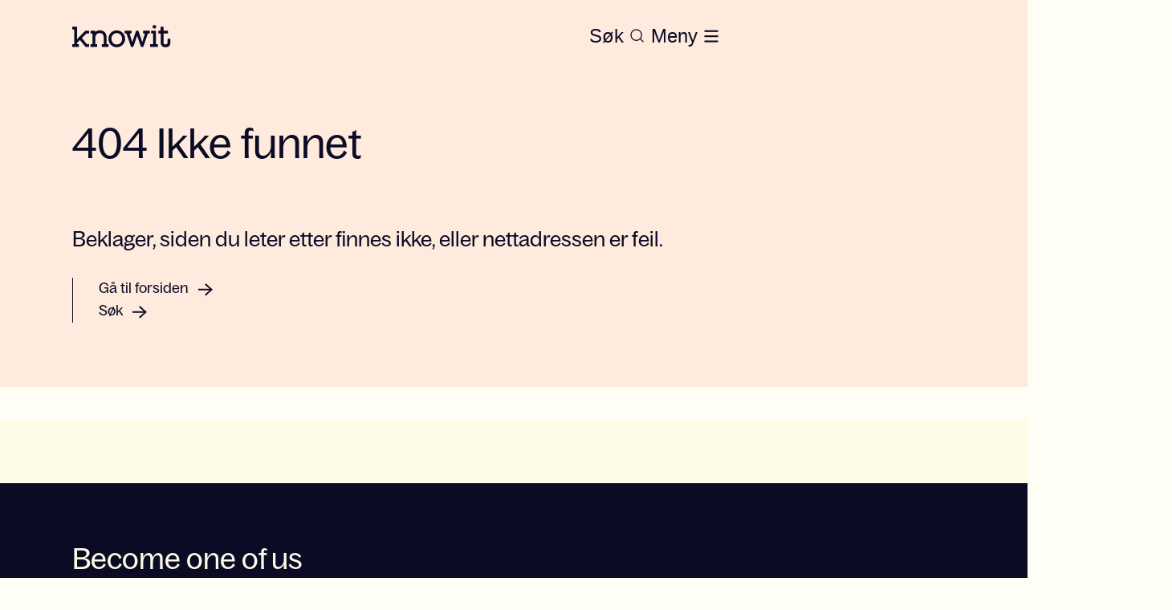

--- FILE ---
content_type: text/html; charset=utf-8
request_url: https://www.knowit.no/artikler/ansiktsgjenkjenning-ga-seier-i-sas-hackathon/
body_size: 5744
content:
<!DOCTYPE html><html><head><meta charSet="utf-8"/><meta name="viewport" content="width=device-width"/><title>404. Page not found</title><meta name="description" content="404 - Page not found"/><meta name="keywords" content="404"/><meta name="next-head-count" content="5"/><script async="">
            (function(w,d,s,l,i){w[l]=w[l]||[];w[l].push({'gtm.start':
            new Date().getTime(),event:'gtm.js'});var f=d.getElementsByTagName(s)[0],
            j=d.createElement(s),dl=l!='dataLayer'?'&l='+l:'';j.async=true;j.src=
            'https://www.googletagmanager.com/gtm.js?id='+i+dl;f.parentNode.insertBefore(j,f);
            })(window,document,'script','dataLayer','GTM-K4HQP95');
            </script><noscript data-n-css=""></noscript><script defer="" nomodule="" src="/_next/static/chunks/polyfills-c67a75d1b6f99dc8.js"></script><script src="/_next/static/chunks/webpack-36d12a75f0098f30.js" defer=""></script><script src="/_next/static/chunks/framework-2c79e2a64abdb08b.js" defer=""></script><script src="/_next/static/chunks/main-c8114591418855a3.js" defer=""></script><script src="/_next/static/chunks/pages/_app-31df6d4593451ea0.js" defer=""></script><script src="/_next/static/chunks/94726e6d-003b48d7feeb6d1e.js" defer=""></script><script src="/_next/static/chunks/935-331103f453d742ee.js" defer=""></script><script src="/_next/static/chunks/582-48b66e71f1ed714c.js" defer=""></script><script src="/_next/static/chunks/6-c5512c18fc02a486.js" defer=""></script><script src="/_next/static/chunks/pages/%5B%5B...slug%5D%5D-dad931a90d86c6e9.js" defer=""></script><script src="/_next/static/MvHCbudjp_FNrQe3HvNsy/_buildManifest.js" defer=""></script><script src="/_next/static/MvHCbudjp_FNrQe3HvNsy/_ssgManifest.js" defer=""></script></head><body><div id="__next"><style data-emotion="css-global 1p73khh">:host,:root,[data-theme]{--chakra-ring-inset:var(--chakra-empty,/*!*/ /*!*/);--chakra-ring-offset-width:0px;--chakra-ring-offset-color:#fff;--chakra-ring-color:rgba(66, 153, 225, 0.6);--chakra-ring-offset-shadow:0 0 #0000;--chakra-ring-shadow:0 0 #0000;--chakra-space-x-reverse:0;--chakra-space-y-reverse:0;--chakra-colors-transparent:transparent;--chakra-colors-current:currentColor;--chakra-colors-black:#0B0B26;--chakra-colors-white:#FFFEF6;--chakra-colors-whiteAlpha-50:rgba(255, 255, 255, 0.04);--chakra-colors-whiteAlpha-100:rgba(255, 255, 255, 0.06);--chakra-colors-whiteAlpha-200:rgba(255, 255, 255, 0.08);--chakra-colors-whiteAlpha-300:rgba(255, 255, 255, 0.16);--chakra-colors-whiteAlpha-400:rgba(255, 255, 255, 0.24);--chakra-colors-whiteAlpha-500:rgba(255, 255, 255, 0.36);--chakra-colors-whiteAlpha-600:rgba(255, 255, 255, 0.48);--chakra-colors-whiteAlpha-700:rgba(255, 255, 255, 0.64);--chakra-colors-whiteAlpha-800:rgba(255, 255, 255, 0.80);--chakra-colors-whiteAlpha-900:rgba(255, 255, 255, 0.92);--chakra-colors-blackAlpha-50:rgba(0, 0, 0, 0.04);--chakra-colors-blackAlpha-100:rgba(0, 0, 0, 0.06);--chakra-colors-blackAlpha-200:rgba(0, 0, 0, 0.08);--chakra-colors-blackAlpha-300:rgba(0, 0, 0, 0.16);--chakra-colors-blackAlpha-400:rgba(0, 0, 0, 0.24);--chakra-colors-blackAlpha-500:rgba(0, 0, 0, 0.36);--chakra-colors-blackAlpha-600:rgba(0, 0, 0, 0.48);--chakra-colors-blackAlpha-700:rgba(0, 0, 0, 0.64);--chakra-colors-blackAlpha-800:rgba(0, 0, 0, 0.80);--chakra-colors-blackAlpha-900:rgba(0, 0, 0, 0.92);--chakra-colors-gray-50:#F7FAFC;--chakra-colors-gray-100:#EDF2F7;--chakra-colors-gray-200:#E2E8F0;--chakra-colors-gray-300:#CBD5E0;--chakra-colors-gray-400:#A0AEC0;--chakra-colors-gray-500:#718096;--chakra-colors-gray-600:#4A5568;--chakra-colors-gray-700:#2D3748;--chakra-colors-gray-800:#1A202C;--chakra-colors-gray-900:#171923;--chakra-colors-red-50:#FFF5F5;--chakra-colors-red-100:#FED7D7;--chakra-colors-red-200:#FEB2B2;--chakra-colors-red-300:#FC8181;--chakra-colors-red-400:#F56565;--chakra-colors-red-500:#E53E3E;--chakra-colors-red-600:#C53030;--chakra-colors-red-700:#9B2C2C;--chakra-colors-red-800:#822727;--chakra-colors-red-900:#63171B;--chakra-colors-orange-50:#FFFAF0;--chakra-colors-orange-100:#FEEBC8;--chakra-colors-orange-200:#FBD38D;--chakra-colors-orange-300:#F6AD55;--chakra-colors-orange-400:#ED8936;--chakra-colors-orange-500:#DD6B20;--chakra-colors-orange-600:#C05621;--chakra-colors-orange-700:#9C4221;--chakra-colors-orange-800:#7B341E;--chakra-colors-orange-900:#652B19;--chakra-colors-yellow-50:#FFFFF0;--chakra-colors-yellow-100:#FEFCBF;--chakra-colors-yellow-200:#FAF089;--chakra-colors-yellow-300:#F6E05E;--chakra-colors-yellow-400:#ECC94B;--chakra-colors-yellow-500:#D69E2E;--chakra-colors-yellow-600:#B7791F;--chakra-colors-yellow-700:#975A16;--chakra-colors-yellow-800:#744210;--chakra-colors-yellow-900:#5F370E;--chakra-colors-green-50:#F0FFF4;--chakra-colors-green-100:#C6F6D5;--chakra-colors-green-200:#9AE6B4;--chakra-colors-green-300:#68D391;--chakra-colors-green-400:#48BB78;--chakra-colors-green-500:#38A169;--chakra-colors-green-600:#2F855A;--chakra-colors-green-700:#276749;--chakra-colors-green-800:#22543D;--chakra-colors-green-900:#1C4532;--chakra-colors-teal-50:#E6FFFA;--chakra-colors-teal-100:#B2F5EA;--chakra-colors-teal-200:#81E6D9;--chakra-colors-teal-300:#4FD1C5;--chakra-colors-teal-400:#38B2AC;--chakra-colors-teal-500:#319795;--chakra-colors-teal-600:#2C7A7B;--chakra-colors-teal-700:#285E61;--chakra-colors-teal-800:#234E52;--chakra-colors-teal-900:#1D4044;--chakra-colors-blue-50:#ebf8ff;--chakra-colors-blue-100:#bee3f8;--chakra-colors-blue-200:#90cdf4;--chakra-colors-blue-300:#63b3ed;--chakra-colors-blue-400:#4299e1;--chakra-colors-blue-500:#3182ce;--chakra-colors-blue-600:#2b6cb0;--chakra-colors-blue-700:#2c5282;--chakra-colors-blue-800:#2a4365;--chakra-colors-blue-900:#1A365D;--chakra-colors-cyan-50:#EDFDFD;--chakra-colors-cyan-100:#C4F1F9;--chakra-colors-cyan-200:#9DECF9;--chakra-colors-cyan-300:#76E4F7;--chakra-colors-cyan-400:#0BC5EA;--chakra-colors-cyan-500:#00B5D8;--chakra-colors-cyan-600:#00A3C4;--chakra-colors-cyan-700:#0987A0;--chakra-colors-cyan-800:#086F83;--chakra-colors-cyan-900:#065666;--chakra-colors-purple-50:#FAF5FF;--chakra-colors-purple-100:#E9D8FD;--chakra-colors-purple-200:#D6BCFA;--chakra-colors-purple-300:#B794F4;--chakra-colors-purple-400:#9F7AEA;--chakra-colors-purple-500:#805AD5;--chakra-colors-purple-600:#6B46C1;--chakra-colors-purple-700:#553C9A;--chakra-colors-purple-800:#44337A;--chakra-colors-purple-900:#322659;--chakra-colors-pink-50:#FFF5F7;--chakra-colors-pink-100:#FED7E2;--chakra-colors-pink-200:#FBB6CE;--chakra-colors-pink-300:#F687B3;--chakra-colors-pink-400:#ED64A6;--chakra-colors-pink-500:#D53F8C;--chakra-colors-pink-600:#B83280;--chakra-colors-pink-700:#97266D;--chakra-colors-pink-800:#702459;--chakra-colors-pink-900:#521B41;--chakra-colors-brand-primary:#FEFBE6;--chakra-colors-brand-accent:#372BC5;--chakra-colors-brand-secondary:#372BC5;--chakra-colors-brand-start:#FFD6B8;--chakra-colors-brand-puff:#FAF6DD;--chakra-colors-brand-news:#FFEBDD;--chakra-colors-brand-case:#E9E9FF;--chakra-colors-brand-bg1:#E3EAE4;--chakra-colors-brand-bg3:#7C3647;--chakra-colors-brand-bg4:#F1F0ED;--chakra-colors-brand-bg5:#F8F6F4;--chakra-colors-brand-error:#EC1010;--chakra-colors-brand-dim:#0a0938a8;--chakra-colors-brand-border:#0a093838;--chakra-colors-brand-black:#0B0B26;--chakra-colors-brand-white:#FFFEF6;--chakra-colors-brand-disabled:#C4C4C4;--chakra-colors-brand-hover-news:#FFEBDD;--chakra-colors-brand-hover-case:#CFCEFF;--chakra-colors-brand-text-primary:#0B0B26;--chakra-colors-brand-text-secondary:#FFD6B8;--chakra-colors-brand-text-case:#372BC5;--chakra-colors-brand-text-text2:#D9D9D9;--chakra-colors-brand-search-global:#FFFEF6;--chakra-colors-brand-search-primary:#0B0B26;--chakra-colors-primary:#FEFBE6;--chakra-colors-accent:#372BC5;--chakra-colors-secondary:#372BC5;--chakra-colors-start:#FFD6B8;--chakra-colors-puff:#FAF6DD;--chakra-colors-news:#FFEBDD;--chakra-colors-case:#E9E9FF;--chakra-colors-bg1:#E3EAE4;--chakra-colors-bg3:#7C3647;--chakra-colors-bg4:#F1F0ED;--chakra-colors-bg5:#F8F6F4;--chakra-colors-error:#EC1010;--chakra-colors-dim:#0a0938a8;--chakra-colors-border:#0a093838;--chakra-colors-disabled:#C4C4C4;--chakra-colors-hover-news:#FFEBDD;--chakra-colors-hover-case:#CFCEFF;--chakra-colors-text-primary:#0B0B26;--chakra-colors-text-secondary:#FFD6B8;--chakra-colors-text-case:#372BC5;--chakra-colors-text-text2:#D9D9D9;--chakra-colors-search-global:#FFFEF6;--chakra-colors-search-primary:#0B0B26;--chakra-colors-heroBg:#FFEBDD;--chakra-colors-pageBg:#FEFBE6;--chakra-colors-heroHeading:#0B0B26;--chakra-colors-heroText:#0B0B26;--chakra-borders-none:0;--chakra-borders-1px:1px solid;--chakra-borders-2px:2px solid;--chakra-borders-4px:4px solid;--chakra-borders-8px:8px solid;--chakra-fonts-heading:BagossStandard,Arial;--chakra-fonts-body:BagossStandard,Arial;--chakra-fonts-mono:SFMono-Regular,Menlo,Monaco,Consolas,"Liberation Mono","Courier New",monospace;--chakra-fonts-title:"BagossStandard",Arial;--chakra-fontSizes-1:0.25rem;--chakra-fontSizes-2:0.5rem;--chakra-fontSizes-3:0.75rem;--chakra-fontSizes-4:1rem;--chakra-fontSizes-5:1.25rem;--chakra-fontSizes-6:1.5rem;--chakra-fontSizes-7:1.75rem;--chakra-fontSizes-8:2rem;--chakra-fontSizes-9:2.25rem;--chakra-fontSizes-10:2.5rem;--chakra-fontSizes-12:3rem;--chakra-fontSizes-13:3.25rem;--chakra-fontSizes-14:3.5rem;--chakra-fontSizes-15:3.75rem;--chakra-fontSizes-16:4rem;--chakra-fontSizes-17:4.5rem;--chakra-fontSizes-18:5rem;--chakra-fontSizes-20:5rem;--chakra-fontSizes-24:6rem;--chakra-fontSizes-25:6.25rem;--chakra-fontSizes-28:7rem;--chakra-fontSizes-32:8rem;--chakra-fontSizes-36:9rem;--chakra-fontSizes-40:10rem;--chakra-fontSizes-44:11rem;--chakra-fontSizes-48:12rem;--chakra-fontSizes-50:12.5rem;--chakra-fontSizes-52:13rem;--chakra-fontSizes-56:14rem;--chakra-fontSizes-60:15rem;--chakra-fontSizes-64:16rem;--chakra-fontSizes-72:18rem;--chakra-fontSizes-80:20rem;--chakra-fontSizes-96:24rem;--chakra-fontSizes-3xs:0.875rem;--chakra-fontSizes-2xs:0.875rem;--chakra-fontSizes-xs:1rem;--chakra-fontSizes-sm:1.125rem;--chakra-fontSizes-md:1.25rem;--chakra-fontSizes-lg:1.375rem;--chakra-fontSizes-xl:1.5rem;--chakra-fontSizes-2xl:1.625rem;--chakra-fontSizes-3xl:2.25rem;--chakra-fontSizes-4xl:2.375rem;--chakra-fontSizes-5xl:3.125rem;--chakra-fontSizes-6xl:3.25rem;--chakra-fontSizes-7xl:4.5rem;--chakra-fontSizes-8xl:7rem;--chakra-fontSizes-9xl:8rem;--chakra-fontSizes-2-5xl:1.75rem;--chakra-fontSizes-2-75xl:1.875rem;--chakra-fontSizes-0-5:0.125rem;--chakra-fontSizes-1-5:0.375rem;--chakra-fontSizes-2-5:0.625rem;--chakra-fontSizes-3-5:0.875rem;--chakra-fontSizes-4-5:1.125rem;--chakra-fontSizes-5-5:1.375rem;--chakra-fontSizes-6-5:1.625rem;--chakra-fontSizes-8-5:2.125rem;--chakra-fontSizes-12-5:3.125rem;--chakra-fontWeights-hairline:100;--chakra-fontWeights-thin:200;--chakra-fontWeights-light:300;--chakra-fontWeights-normal:400;--chakra-fontWeights-medium:500;--chakra-fontWeights-semibold:600;--chakra-fontWeights-bold:700;--chakra-fontWeights-extrabold:800;--chakra-fontWeights-black:900;--chakra-letterSpacings-tighter:-0.05em;--chakra-letterSpacings-tight:-0.025em;--chakra-letterSpacings-normal:0;--chakra-letterSpacings-wide:0.025em;--chakra-letterSpacings-wider:0.05em;--chakra-letterSpacings-widest:0.1em;--chakra-lineHeights-1:0.25rem;--chakra-lineHeights-2:0.5rem;--chakra-lineHeights-3:0.75rem;--chakra-lineHeights-4:1rem;--chakra-lineHeights-5:1.25rem;--chakra-lineHeights-6:1.5rem;--chakra-lineHeights-7:1.75rem;--chakra-lineHeights-8:2rem;--chakra-lineHeights-9:2.25rem;--chakra-lineHeights-10:2.5rem;--chakra-lineHeights-12:3rem;--chakra-lineHeights-13:3.25rem;--chakra-lineHeights-14:3.5rem;--chakra-lineHeights-15:3.75rem;--chakra-lineHeights-16:4rem;--chakra-lineHeights-17:4.5rem;--chakra-lineHeights-18:5rem;--chakra-lineHeights-20:5rem;--chakra-lineHeights-24:6rem;--chakra-lineHeights-25:6.25rem;--chakra-lineHeights-28:7rem;--chakra-lineHeights-32:8rem;--chakra-lineHeights-36:9rem;--chakra-lineHeights-40:10rem;--chakra-lineHeights-44:11rem;--chakra-lineHeights-48:12rem;--chakra-lineHeights-50:12.5rem;--chakra-lineHeights-52:13rem;--chakra-lineHeights-56:14rem;--chakra-lineHeights-60:15rem;--chakra-lineHeights-64:16rem;--chakra-lineHeights-72:18rem;--chakra-lineHeights-80:20rem;--chakra-lineHeights-96:24rem;--chakra-lineHeights-normal:normal;--chakra-lineHeights-none:1;--chakra-lineHeights-shorter:1.25;--chakra-lineHeights-short:1.375;--chakra-lineHeights-base:1.5;--chakra-lineHeights-tall:1.625;--chakra-lineHeights-taller:2;--chakra-lineHeights-3xs:1rem;--chakra-lineHeights-2xs:1.125rem;--chakra-lineHeights-xs:1.25rem;--chakra-lineHeights-sm:1.5rem;--chakra-lineHeights-md:1.625rem;--chakra-lineHeights-lg:1.75rem;--chakra-lineHeights-xl:2rem;--chakra-lineHeights-2xl:2.25rem;--chakra-lineHeights-3xl:2.5rem;--chakra-lineHeights-3-5xl:2.75rem;--chakra-lineHeights-4xl:3rem;--chakra-lineHeights-4-5xl:3.125rem;--chakra-lineHeights-5xl:4.5rem;--chakra-lineHeights-6xl:4rem;--chakra-lineHeights-7xl:7rem;--chakra-lineHeights-9xl:7rem;--chakra-lineHeights-0-5:0.125rem;--chakra-lineHeights-1-5:0.375rem;--chakra-lineHeights-2-5:0.625rem;--chakra-lineHeights-3-5:0.875rem;--chakra-lineHeights-4-5:1.125rem;--chakra-lineHeights-5-5:1.375rem;--chakra-lineHeights-6-5:1.625rem;--chakra-lineHeights-8-5:2.125rem;--chakra-lineHeights-12-5:3.125rem;--chakra-radii-none:0;--chakra-radii-sm:4px;--chakra-radii-base:6px;--chakra-radii-md:0.375rem;--chakra-radii-lg:0.5rem;--chakra-radii-xl:0.75rem;--chakra-radii-2xl:1rem;--chakra-radii-3xl:1.5rem;--chakra-radii-full:9999px;--chakra-space-1:0.25rem;--chakra-space-2:0.5rem;--chakra-space-3:0.75rem;--chakra-space-4:1rem;--chakra-space-5:1.25rem;--chakra-space-6:1.5rem;--chakra-space-7:1.75rem;--chakra-space-8:2rem;--chakra-space-9:2.25rem;--chakra-space-10:2.5rem;--chakra-space-12:3rem;--chakra-space-13:3.25rem;--chakra-space-14:3.5rem;--chakra-space-15:3.75rem;--chakra-space-16:4rem;--chakra-space-17:4.5rem;--chakra-space-18:5rem;--chakra-space-20:5rem;--chakra-space-24:6rem;--chakra-space-25:6.25rem;--chakra-space-28:7rem;--chakra-space-32:8rem;--chakra-space-36:9rem;--chakra-space-40:10rem;--chakra-space-44:11rem;--chakra-space-48:12rem;--chakra-space-50:12.5rem;--chakra-space-52:13rem;--chakra-space-56:14rem;--chakra-space-60:15rem;--chakra-space-64:16rem;--chakra-space-72:18rem;--chakra-space-80:20rem;--chakra-space-96:24rem;--chakra-space-px:1px;--chakra-space-0-5:0.125rem;--chakra-space-1-5:0.375rem;--chakra-space-2-5:0.625rem;--chakra-space-3-5:0.875rem;--chakra-space-4-5:1.125rem;--chakra-space-5-5:1.375rem;--chakra-space-6-5:1.625rem;--chakra-space-8-5:2.125rem;--chakra-space-12-5:3.125rem;--chakra-shadows-xs:0 0 0 1px rgba(0, 0, 0, 0.05);--chakra-shadows-sm:0 1px 2px 0 rgba(0, 0, 0, 0.05);--chakra-shadows-base:0 1px 3px 0 rgba(0, 0, 0, 0.1),0 1px 2px 0 rgba(0, 0, 0, 0.06);--chakra-shadows-md:0 4px 6px -1px rgba(0, 0, 0, 0.1),0 2px 4px -1px rgba(0, 0, 0, 0.06);--chakra-shadows-lg:0 10px 15px -3px rgba(0, 0, 0, 0.1),0 4px 6px -2px rgba(0, 0, 0, 0.05);--chakra-shadows-xl:0 20px 25px -5px rgba(0, 0, 0, 0.1),0 10px 10px -5px rgba(0, 0, 0, 0.04);--chakra-shadows-2xl:0 25px 50px -12px rgba(0, 0, 0, 0.25);--chakra-shadows-outline:0 0 0 3px rgba(66, 153, 225, 0.6);--chakra-shadows-inner:inset 0 2px 4px 0 rgba(0,0,0,0.06);--chakra-shadows-none:none;--chakra-shadows-dark-lg:rgba(0, 0, 0, 0.1) 0px 0px 0px 1px,rgba(0, 0, 0, 0.2) 0px 5px 10px,rgba(0, 0, 0, 0.4) 0px 15px 40px;--chakra-sizes-1:0.25rem;--chakra-sizes-2:0.5rem;--chakra-sizes-3:0.75rem;--chakra-sizes-4:1rem;--chakra-sizes-5:1.25rem;--chakra-sizes-6:1.5rem;--chakra-sizes-7:1.75rem;--chakra-sizes-8:2rem;--chakra-sizes-9:2.25rem;--chakra-sizes-10:2.5rem;--chakra-sizes-12:3rem;--chakra-sizes-14:3.5rem;--chakra-sizes-16:4rem;--chakra-sizes-20:5rem;--chakra-sizes-24:6rem;--chakra-sizes-28:7rem;--chakra-sizes-32:8rem;--chakra-sizes-36:9rem;--chakra-sizes-40:10rem;--chakra-sizes-44:11rem;--chakra-sizes-48:12rem;--chakra-sizes-52:13rem;--chakra-sizes-56:14rem;--chakra-sizes-60:15rem;--chakra-sizes-64:16rem;--chakra-sizes-72:18rem;--chakra-sizes-80:20rem;--chakra-sizes-96:24rem;--chakra-sizes-px:1px;--chakra-sizes-0-5:0.125rem;--chakra-sizes-1-5:0.375rem;--chakra-sizes-2-5:0.625rem;--chakra-sizes-3-5:0.875rem;--chakra-sizes-max:max-content;--chakra-sizes-min:min-content;--chakra-sizes-full:100%;--chakra-sizes-3xs:14rem;--chakra-sizes-2xs:16rem;--chakra-sizes-xs:20rem;--chakra-sizes-sm:24rem;--chakra-sizes-md:28rem;--chakra-sizes-lg:32rem;--chakra-sizes-xl:36rem;--chakra-sizes-2xl:42rem;--chakra-sizes-3xl:48rem;--chakra-sizes-4xl:56rem;--chakra-sizes-5xl:64rem;--chakra-sizes-6xl:72rem;--chakra-sizes-7xl:80rem;--chakra-sizes-8xl:90rem;--chakra-sizes-prose:60ch;--chakra-sizes-container-sm:640px;--chakra-sizes-container-md:768px;--chakra-sizes-container-lg:1024px;--chakra-sizes-container-xl:1280px;--chakra-zIndices-hide:-1;--chakra-zIndices-auto:auto;--chakra-zIndices-base:0;--chakra-zIndices-docked:10;--chakra-zIndices-dropdown:1000;--chakra-zIndices-sticky:1100;--chakra-zIndices-banner:1200;--chakra-zIndices-overlay:1300;--chakra-zIndices-modal:1400;--chakra-zIndices-popover:1500;--chakra-zIndices-skipLink:1600;--chakra-zIndices-toast:1700;--chakra-zIndices-tooltip:1800;--chakra-zIndices-loaderOverlay:1900;--chakra-zIndices-loader:2000;--chakra-transition-property-common:background-color,border-color,color,fill,stroke,opacity,box-shadow,transform;--chakra-transition-property-colors:background-color,border-color,color,fill,stroke;--chakra-transition-property-dimensions:width,height;--chakra-transition-property-position:left,right,top,bottom;--chakra-transition-property-background:background-color,background-image,background-position;--chakra-transition-easing-ease-in:cubic-bezier(0.4, 0, 1, 1);--chakra-transition-easing-ease-out:cubic-bezier(0, 0, 0.2, 1);--chakra-transition-easing-ease-in-out:cubic-bezier(0.4, 0, 0.2, 1);--chakra-transition-duration-ultra-fast:50ms;--chakra-transition-duration-faster:100ms;--chakra-transition-duration-fast:150ms;--chakra-transition-duration-normal:200ms;--chakra-transition-duration-slow:300ms;--chakra-transition-duration-slower:400ms;--chakra-transition-duration-ultra-slow:500ms;--chakra-blur-none:0;--chakra-blur-sm:4px;--chakra-blur-base:8px;--chakra-blur-md:12px;--chakra-blur-lg:16px;--chakra-blur-xl:24px;--chakra-blur-2xl:40px;--chakra-blur-3xl:64px;--chakra-breakpoints-base:0em;--chakra-breakpoints-sm:30em;--chakra-breakpoints-md:48em;--chakra-breakpoints-lg:62em;--chakra-breakpoints-xl:80em;--chakra-breakpoints-2xl:96em;--chakra-breakpoints-xsm:24em;}.chakra-ui-light :host:not([data-theme]),.chakra-ui-light :root:not([data-theme]),.chakra-ui-light [data-theme]:not([data-theme]),[data-theme=light] :host:not([data-theme]),[data-theme=light] :root:not([data-theme]),[data-theme=light] [data-theme]:not([data-theme]),:host[data-theme=light],:root[data-theme=light],[data-theme][data-theme=light]{--chakra-colors-chakra-body-text:var(--chakra-colors-gray-800);--chakra-colors-chakra-body-bg:var(--chakra-colors-white);--chakra-colors-chakra-border-color:var(--chakra-colors-gray-200);--chakra-colors-chakra-inverse-text:var(--chakra-colors-white);--chakra-colors-chakra-subtle-bg:var(--chakra-colors-gray-100);--chakra-colors-chakra-subtle-text:var(--chakra-colors-gray-600);--chakra-colors-chakra-placeholder-color:var(--chakra-colors-gray-500);}.chakra-ui-dark :host:not([data-theme]),.chakra-ui-dark :root:not([data-theme]),.chakra-ui-dark [data-theme]:not([data-theme]),[data-theme=dark] :host:not([data-theme]),[data-theme=dark] :root:not([data-theme]),[data-theme=dark] [data-theme]:not([data-theme]),:host[data-theme=dark],:root[data-theme=dark],[data-theme][data-theme=dark]{--chakra-colors-chakra-body-text:var(--chakra-colors-whiteAlpha-900);--chakra-colors-chakra-body-bg:var(--chakra-colors-gray-800);--chakra-colors-chakra-border-color:var(--chakra-colors-whiteAlpha-300);--chakra-colors-chakra-inverse-text:var(--chakra-colors-gray-800);--chakra-colors-chakra-subtle-bg:var(--chakra-colors-gray-700);--chakra-colors-chakra-subtle-text:var(--chakra-colors-gray-400);--chakra-colors-chakra-placeholder-color:var(--chakra-colors-whiteAlpha-400);}</style><style data-emotion="css-global fubdgu">html{line-height:1.5;-webkit-text-size-adjust:100%;font-family:system-ui,sans-serif;-webkit-font-smoothing:antialiased;text-rendering:optimizeLegibility;-moz-osx-font-smoothing:grayscale;touch-action:manipulation;}body{position:relative;min-height:100%;margin:0;font-feature-settings:"kern";}:where(*, *::before, *::after){border-width:0;border-style:solid;box-sizing:border-box;word-wrap:break-word;}main{display:block;}hr{border-top-width:1px;box-sizing:content-box;height:0;overflow:visible;}:where(pre, code, kbd,samp){font-family:SFMono-Regular,Menlo,Monaco,Consolas,monospace;font-size:1em;}a{background-color:transparent;color:inherit;-webkit-text-decoration:inherit;text-decoration:inherit;}abbr[title]{border-bottom:none;-webkit-text-decoration:underline;text-decoration:underline;-webkit-text-decoration:underline dotted;-webkit-text-decoration:underline dotted;text-decoration:underline dotted;}:where(b, strong){font-weight:bold;}small{font-size:80%;}:where(sub,sup){font-size:75%;line-height:0;position:relative;vertical-align:baseline;}sub{bottom:-0.25em;}sup{top:-0.5em;}img{border-style:none;}:where(button, input, optgroup, select, textarea){font-family:inherit;font-size:100%;line-height:1.15;margin:0;}:where(button, input){overflow:visible;}:where(button, select){text-transform:none;}:where(
          button::-moz-focus-inner,
          [type="button"]::-moz-focus-inner,
          [type="reset"]::-moz-focus-inner,
          [type="submit"]::-moz-focus-inner
        ){border-style:none;padding:0;}fieldset{padding:0.35em 0.75em 0.625em;}legend{box-sizing:border-box;color:inherit;display:table;max-width:100%;padding:0;white-space:normal;}progress{vertical-align:baseline;}textarea{overflow:auto;}:where([type="checkbox"], [type="radio"]){box-sizing:border-box;padding:0;}input[type="number"]::-webkit-inner-spin-button,input[type="number"]::-webkit-outer-spin-button{-webkit-appearance:none!important;}input[type="number"]{-moz-appearance:textfield;}input[type="search"]{-webkit-appearance:textfield;outline-offset:-2px;}input[type="search"]::-webkit-search-decoration{-webkit-appearance:none!important;}::-webkit-file-upload-button{-webkit-appearance:button;font:inherit;}details{display:block;}summary{display:-webkit-box;display:-webkit-list-item;display:-ms-list-itembox;display:list-item;}template{display:none;}[hidden]{display:none!important;}:where(
          blockquote,
          dl,
          dd,
          h1,
          h2,
          h3,
          h4,
          h5,
          h6,
          hr,
          figure,
          p,
          pre
        ){margin:0;}button{background:transparent;padding:0;}fieldset{margin:0;padding:0;}:where(ol, ul){margin:0;padding:0;}textarea{resize:vertical;}:where(button, [role="button"]){cursor:pointer;}button::-moz-focus-inner{border:0!important;}table{border-collapse:collapse;}:where(h1, h2, h3, h4, h5, h6){font-size:inherit;font-weight:inherit;}:where(button, input, optgroup, select, textarea){padding:0;line-height:inherit;color:inherit;}:where(img, svg, video, canvas, audio, iframe, embed, object){display:block;}:where(img, video){max-width:100%;height:auto;}[data-js-focus-visible] :focus:not([data-focus-visible-added]):not(
          [data-focus-visible-disabled]
        ){outline:none;box-shadow:none;}select::-ms-expand{display:none;}:root,:host{--chakra-vh:100vh;}@supports (height: -webkit-fill-available){:root,:host{--chakra-vh:-webkit-fill-available;}}@supports (height: -moz-fill-available){:root,:host{--chakra-vh:-moz-fill-available;}}@supports (height: 100dvh){:root,:host{--chakra-vh:100dvh;}}</style><style data-emotion="css-global 14f95so">body{font-family:var(--chakra-fonts-body);color:var(--chakra-colors-black);background:var(--chakra-colors-chakra-body-bg);transition-property:background-color;transition-duration:var(--chakra-transition-duration-normal);line-height:var(--chakra-lineHeights-base);over-flow-x:hidden;font-size:var(--chakra-fontSizes-sm);}*::-webkit-input-placeholder{color:var(--chakra-colors-chakra-placeholder-color);}*::-moz-placeholder{color:var(--chakra-colors-chakra-placeholder-color);}*:-ms-input-placeholder{color:var(--chakra-colors-chakra-placeholder-color);}*::placeholder{color:var(--chakra-colors-chakra-placeholder-color);}*,*::before,::after{border-color:var(--chakra-colors-chakra-border-color);}#coitable{display:none;}li{list-style-type:none;}a{width:-webkit-fit-content;width:-moz-fit-content;width:fit-content;}</style><style data-emotion="css-global 1f4zdvx">@font-face{font-family:'BagossStandard';font-display:swap;src:url('/static/fonts/BagossStandard-Regular.woff2') format('woff2');font-weight:400;font-style:normal;font-stretch:normal;}@font-face{font-family:'BagossStandard';font-display:swap;src:url('/static/fonts/BagossStandard-Regular.woff') format('woff');font-weight:400;font-style:normal;font-stretch:normal;}@font-face{font-family:'BagossStandard';font-display:swap;src:url('/static/fonts/BagossStandard-Regular.otf') format('otf');font-weight:400;font-style:normal;font-stretch:normal;}@font-face{font-family:'BagossStandard';font-display:swap;src:url('/static/fonts/BagossStandard-Regular.ttf') format('ttf');font-weight:400;font-style:normal;font-stretch:normal;}</style><style data-emotion="css 1vf93pm">.css-1vf93pm{transition-property:var(--chakra-transition-property-common);transition-duration:var(--chakra-transition-duration-fast);transition-timing-function:var(--chakra-transition-easing-ease-out);cursor:pointer;-webkit-text-decoration:none;text-decoration:none;outline:2px solid transparent;outline-offset:2px;color:inherit;-webkit-transition:0.3s ease;transition:0.3s ease;display:block;position:absolute;opacity:0;z-index:-1;}.css-1vf93pm:hover,.css-1vf93pm[data-hover]{-webkit-text-decoration:none;text-decoration:none;}.css-1vf93pm:focus-visible,.css-1vf93pm[data-focus-visible]{box-shadow:var(--chakra-shadows-outline);}.css-1vf93pm:focus,.css-1vf93pm[data-focus]{opacity:1;outline:2px solid transparent;outline-offset:2px;height:auto;position:absolute;background:var(--chakra-colors-white);z-index:999;margin:auto;width:100%;text-align:center;-webkit-text-decoration:underline;text-decoration:underline;}</style><a class="chakra-link css-1vf93pm" href="#main-content">Skip to main content</a><style data-emotion="css t8p16t">.css-t8p16t{position:relative;z-index:4;}</style><div class="css-t8p16t"><style data-emotion="css-global 1p73khh">:host,:root,[data-theme]{--chakra-ring-inset:var(--chakra-empty,/*!*/ /*!*/);--chakra-ring-offset-width:0px;--chakra-ring-offset-color:#fff;--chakra-ring-color:rgba(66, 153, 225, 0.6);--chakra-ring-offset-shadow:0 0 #0000;--chakra-ring-shadow:0 0 #0000;--chakra-space-x-reverse:0;--chakra-space-y-reverse:0;--chakra-colors-transparent:transparent;--chakra-colors-current:currentColor;--chakra-colors-black:#0B0B26;--chakra-colors-white:#FFFEF6;--chakra-colors-whiteAlpha-50:rgba(255, 255, 255, 0.04);--chakra-colors-whiteAlpha-100:rgba(255, 255, 255, 0.06);--chakra-colors-whiteAlpha-200:rgba(255, 255, 255, 0.08);--chakra-colors-whiteAlpha-300:rgba(255, 255, 255, 0.16);--chakra-colors-whiteAlpha-400:rgba(255, 255, 255, 0.24);--chakra-colors-whiteAlpha-500:rgba(255, 255, 255, 0.36);--chakra-colors-whiteAlpha-600:rgba(255, 255, 255, 0.48);--chakra-colors-whiteAlpha-700:rgba(255, 255, 255, 0.64);--chakra-colors-whiteAlpha-800:rgba(255, 255, 255, 0.80);--chakra-colors-whiteAlpha-900:rgba(255, 255, 255, 0.92);--chakra-colors-blackAlpha-50:rgba(0, 0, 0, 0.04);--chakra-colors-blackAlpha-100:rgba(0, 0, 0, 0.06);--chakra-colors-blackAlpha-200:rgba(0, 0, 0, 0.08);--chakra-colors-blackAlpha-300:rgba(0, 0, 0, 0.16);--chakra-colors-blackAlpha-400:rgba(0, 0, 0, 0.24);--chakra-colors-blackAlpha-500:rgba(0, 0, 0, 0.36);--chakra-colors-blackAlpha-600:rgba(0, 0, 0, 0.48);--chakra-colors-blackAlpha-700:rgba(0, 0, 0, 0.64);--chakra-colors-blackAlpha-800:rgba(0, 0, 0, 0.80);--chakra-colors-blackAlpha-900:rgba(0, 0, 0, 0.92);--chakra-colors-gray-50:#F7FAFC;--chakra-colors-gray-100:#EDF2F7;--chakra-colors-gray-200:#E2E8F0;--chakra-colors-gray-300:#CBD5E0;--chakra-colors-gray-400:#A0AEC0;--chakra-colors-gray-500:#718096;--chakra-colors-gray-600:#4A5568;--chakra-colors-gray-700:#2D3748;--chakra-colors-gray-800:#1A202C;--chakra-colors-gray-900:#171923;--chakra-colors-red-50:#FFF5F5;--chakra-colors-red-100:#FED7D7;--chakra-colors-red-200:#FEB2B2;--chakra-colors-red-300:#FC8181;--chakra-colors-red-400:#F56565;--chakra-colors-red-500:#E53E3E;--chakra-colors-red-600:#C53030;--chakra-colors-red-700:#9B2C2C;--chakra-colors-red-800:#822727;--chakra-colors-red-900:#63171B;--chakra-colors-orange-50:#FFFAF0;--chakra-colors-orange-100:#FEEBC8;--chakra-colors-orange-200:#FBD38D;--chakra-colors-orange-300:#F6AD55;--chakra-colors-orange-400:#ED8936;--chakra-colors-orange-500:#DD6B20;--chakra-colors-orange-600:#C05621;--chakra-colors-orange-700:#9C4221;--chakra-colors-orange-800:#7B341E;--chakra-colors-orange-900:#652B19;--chakra-colors-yellow-50:#FFFFF0;--chakra-colors-yellow-100:#FEFCBF;--chakra-colors-yellow-200:#FAF089;--chakra-colors-yellow-300:#F6E05E;--chakra-colors-yellow-400:#ECC94B;--chakra-colors-yellow-500:#D69E2E;--chakra-colors-yellow-600:#B7791F;--chakra-colors-yellow-700:#975A16;--chakra-colors-yellow-800:#744210;--chakra-colors-yellow-900:#5F370E;--chakra-colors-green-50:#F0FFF4;--chakra-colors-green-100:#C6F6D5;--chakra-colors-green-200:#9AE6B4;--chakra-colors-green-300:#68D391;--chakra-colors-green-400:#48BB78;--chakra-colors-green-500:#38A169;--chakra-colors-green-600:#2F855A;--chakra-colors-green-700:#276749;--chakra-colors-green-800:#22543D;--chakra-colors-green-900:#1C4532;--chakra-colors-teal-50:#E6FFFA;--chakra-colors-teal-100:#B2F5EA;--chakra-colors-teal-200:#81E6D9;--chakra-colors-teal-300:#4FD1C5;--chakra-colors-teal-400:#38B2AC;--chakra-colors-teal-500:#319795;--chakra-colors-teal-600:#2C7A7B;--chakra-colors-teal-700:#285E61;--chakra-colors-teal-800:#234E52;--chakra-colors-teal-900:#1D4044;--chakra-colors-blue-50:#ebf8ff;--chakra-colors-blue-100:#bee3f8;--chakra-colors-blue-200:#90cdf4;--chakra-colors-blue-300:#63b3ed;--chakra-colors-blue-400:#4299e1;--chakra-colors-blue-500:#3182ce;--chakra-colors-blue-600:#2b6cb0;--chakra-colors-blue-700:#2c5282;--chakra-colors-blue-800:#2a4365;--chakra-colors-blue-900:#1A365D;--chakra-colors-cyan-50:#EDFDFD;--chakra-colors-cyan-100:#C4F1F9;--chakra-colors-cyan-200:#9DECF9;--chakra-colors-cyan-300:#76E4F7;--chakra-colors-cyan-400:#0BC5EA;--chakra-colors-cyan-500:#00B5D8;--chakra-colors-cyan-600:#00A3C4;--chakra-colors-cyan-700:#0987A0;--chakra-colors-cyan-800:#086F83;--chakra-colors-cyan-900:#065666;--chakra-colors-purple-50:#FAF5FF;--chakra-colors-purple-100:#E9D8FD;--chakra-colors-purple-200:#D6BCFA;--chakra-colors-purple-300:#B794F4;--chakra-colors-purple-400:#9F7AEA;--chakra-colors-purple-500:#805AD5;--chakra-colors-purple-600:#6B46C1;--chakra-colors-purple-700:#553C9A;--chakra-colors-purple-800:#44337A;--chakra-colors-purple-900:#322659;--chakra-colors-pink-50:#FFF5F7;--chakra-colors-pink-100:#FED7E2;--chakra-colors-pink-200:#FBB6CE;--chakra-colors-pink-300:#F687B3;--chakra-colors-pink-400:#ED64A6;--chakra-colors-pink-500:#D53F8C;--chakra-colors-pink-600:#B83280;--chakra-colors-pink-700:#97266D;--chakra-colors-pink-800:#702459;--chakra-colors-pink-900:#521B41;--chakra-colors-brand-primary:#FEFBE6;--chakra-colors-brand-accent:#372BC5;--chakra-colors-brand-secondary:#372BC5;--chakra-colors-brand-start:#FFD6B8;--chakra-colors-brand-puff:#FAF6DD;--chakra-colors-brand-news:#FFEBDD;--chakra-colors-brand-case:#E9E9FF;--chakra-colors-brand-bg1:#E3EAE4;--chakra-colors-brand-bg3:#7C3647;--chakra-colors-brand-bg4:#F1F0ED;--chakra-colors-brand-bg5:#F8F6F4;--chakra-colors-brand-error:#EC1010;--chakra-colors-brand-dim:#0a0938a8;--chakra-colors-brand-border:#0a093838;--chakra-colors-brand-black:#0B0B26;--chakra-colors-brand-white:#FFFEF6;--chakra-colors-brand-disabled:#C4C4C4;--chakra-colors-brand-hover-news:#FFEBDD;--chakra-colors-brand-hover-case:#CFCEFF;--chakra-colors-brand-text-primary:#0B0B26;--chakra-colors-brand-text-secondary:#FFD6B8;--chakra-colors-brand-text-case:#372BC5;--chakra-colors-brand-text-text2:#D9D9D9;--chakra-colors-brand-search-global:#FFFEF6;--chakra-colors-brand-search-primary:#0B0B26;--chakra-colors-primary:#FEFBE6;--chakra-colors-accent:#372BC5;--chakra-colors-secondary:#372BC5;--chakra-colors-start:#FFD6B8;--chakra-colors-puff:#FAF6DD;--chakra-colors-news:#FFEBDD;--chakra-colors-case:#E9E9FF;--chakra-colors-bg1:#E3EAE4;--chakra-colors-bg3:#7C3647;--chakra-colors-bg4:#F1F0ED;--chakra-colors-bg5:#F8F6F4;--chakra-colors-error:#EC1010;--chakra-colors-dim:#0a0938a8;--chakra-colors-border:#0a093838;--chakra-colors-disabled:#C4C4C4;--chakra-colors-hover-news:#FFEBDD;--chakra-colors-hover-case:#CFCEFF;--chakra-colors-text-primary:#0B0B26;--chakra-colors-text-secondary:#FFD6B8;--chakra-colors-text-case:#372BC5;--chakra-colors-text-text2:#D9D9D9;--chakra-colors-search-global:#FFFEF6;--chakra-colors-search-primary:#0B0B26;--chakra-colors-heroBg:#FFEBDD;--chakra-colors-pageBg:#FEFBE6;--chakra-colors-heroHeading:#0B0B26;--chakra-colors-heroText:#0B0B26;--chakra-borders-none:0;--chakra-borders-1px:1px solid;--chakra-borders-2px:2px solid;--chakra-borders-4px:4px solid;--chakra-borders-8px:8px solid;--chakra-fonts-heading:BagossStandard,Arial;--chakra-fonts-body:BagossStandard,Arial;--chakra-fonts-mono:SFMono-Regular,Menlo,Monaco,Consolas,"Liberation Mono","Courier New",monospace;--chakra-fonts-title:"BagossStandard",Arial;--chakra-fontSizes-1:0.25rem;--chakra-fontSizes-2:0.5rem;--chakra-fontSizes-3:0.75rem;--chakra-fontSizes-4:1rem;--chakra-fontSizes-5:1.25rem;--chakra-fontSizes-6:1.5rem;--chakra-fontSizes-7:1.75rem;--chakra-fontSizes-8:2rem;--chakra-fontSizes-9:2.25rem;--chakra-fontSizes-10:2.5rem;--chakra-fontSizes-12:3rem;--chakra-fontSizes-13:3.25rem;--chakra-fontSizes-14:3.5rem;--chakra-fontSizes-15:3.75rem;--chakra-fontSizes-16:4rem;--chakra-fontSizes-17:4.5rem;--chakra-fontSizes-18:5rem;--chakra-fontSizes-20:5rem;--chakra-fontSizes-24:6rem;--chakra-fontSizes-25:6.25rem;--chakra-fontSizes-28:7rem;--chakra-fontSizes-32:8rem;--chakra-fontSizes-36:9rem;--chakra-fontSizes-40:10rem;--chakra-fontSizes-44:11rem;--chakra-fontSizes-48:12rem;--chakra-fontSizes-50:12.5rem;--chakra-fontSizes-52:13rem;--chakra-fontSizes-56:14rem;--chakra-fontSizes-60:15rem;--chakra-fontSizes-64:16rem;--chakra-fontSizes-72:18rem;--chakra-fontSizes-80:20rem;--chakra-fontSizes-96:24rem;--chakra-fontSizes-3xs:0.875rem;--chakra-fontSizes-2xs:0.875rem;--chakra-fontSizes-xs:1rem;--chakra-fontSizes-sm:1.125rem;--chakra-fontSizes-md:1.25rem;--chakra-fontSizes-lg:1.375rem;--chakra-fontSizes-xl:1.5rem;--chakra-fontSizes-2xl:1.625rem;--chakra-fontSizes-3xl:2.25rem;--chakra-fontSizes-4xl:2.375rem;--chakra-fontSizes-5xl:3.125rem;--chakra-fontSizes-6xl:3.25rem;--chakra-fontSizes-7xl:4.5rem;--chakra-fontSizes-8xl:7rem;--chakra-fontSizes-9xl:8rem;--chakra-fontSizes-2-5xl:1.75rem;--chakra-fontSizes-2-75xl:1.875rem;--chakra-fontSizes-0-5:0.125rem;--chakra-fontSizes-1-5:0.375rem;--chakra-fontSizes-2-5:0.625rem;--chakra-fontSizes-3-5:0.875rem;--chakra-fontSizes-4-5:1.125rem;--chakra-fontSizes-5-5:1.375rem;--chakra-fontSizes-6-5:1.625rem;--chakra-fontSizes-8-5:2.125rem;--chakra-fontSizes-12-5:3.125rem;--chakra-fontWeights-hairline:100;--chakra-fontWeights-thin:200;--chakra-fontWeights-light:300;--chakra-fontWeights-normal:400;--chakra-fontWeights-medium:500;--chakra-fontWeights-semibold:600;--chakra-fontWeights-bold:700;--chakra-fontWeights-extrabold:800;--chakra-fontWeights-black:900;--chakra-letterSpacings-tighter:-0.05em;--chakra-letterSpacings-tight:-0.025em;--chakra-letterSpacings-normal:0;--chakra-letterSpacings-wide:0.025em;--chakra-letterSpacings-wider:0.05em;--chakra-letterSpacings-widest:0.1em;--chakra-lineHeights-1:0.25rem;--chakra-lineHeights-2:0.5rem;--chakra-lineHeights-3:0.75rem;--chakra-lineHeights-4:1rem;--chakra-lineHeights-5:1.25rem;--chakra-lineHeights-6:1.5rem;--chakra-lineHeights-7:1.75rem;--chakra-lineHeights-8:2rem;--chakra-lineHeights-9:2.25rem;--chakra-lineHeights-10:2.5rem;--chakra-lineHeights-12:3rem;--chakra-lineHeights-13:3.25rem;--chakra-lineHeights-14:3.5rem;--chakra-lineHeights-15:3.75rem;--chakra-lineHeights-16:4rem;--chakra-lineHeights-17:4.5rem;--chakra-lineHeights-18:5rem;--chakra-lineHeights-20:5rem;--chakra-lineHeights-24:6rem;--chakra-lineHeights-25:6.25rem;--chakra-lineHeights-28:7rem;--chakra-lineHeights-32:8rem;--chakra-lineHeights-36:9rem;--chakra-lineHeights-40:10rem;--chakra-lineHeights-44:11rem;--chakra-lineHeights-48:12rem;--chakra-lineHeights-50:12.5rem;--chakra-lineHeights-52:13rem;--chakra-lineHeights-56:14rem;--chakra-lineHeights-60:15rem;--chakra-lineHeights-64:16rem;--chakra-lineHeights-72:18rem;--chakra-lineHeights-80:20rem;--chakra-lineHeights-96:24rem;--chakra-lineHeights-normal:normal;--chakra-lineHeights-none:1;--chakra-lineHeights-shorter:1.25;--chakra-lineHeights-short:1.375;--chakra-lineHeights-base:1.5;--chakra-lineHeights-tall:1.625;--chakra-lineHeights-taller:2;--chakra-lineHeights-3xs:1rem;--chakra-lineHeights-2xs:1.125rem;--chakra-lineHeights-xs:1.25rem;--chakra-lineHeights-sm:1.5rem;--chakra-lineHeights-md:1.625rem;--chakra-lineHeights-lg:1.75rem;--chakra-lineHeights-xl:2rem;--chakra-lineHeights-2xl:2.25rem;--chakra-lineHeights-3xl:2.5rem;--chakra-lineHeights-3-5xl:2.75rem;--chakra-lineHeights-4xl:3rem;--chakra-lineHeights-4-5xl:3.125rem;--chakra-lineHeights-5xl:4.5rem;--chakra-lineHeights-6xl:4rem;--chakra-lineHeights-7xl:7rem;--chakra-lineHeights-9xl:7rem;--chakra-lineHeights-0-5:0.125rem;--chakra-lineHeights-1-5:0.375rem;--chakra-lineHeights-2-5:0.625rem;--chakra-lineHeights-3-5:0.875rem;--chakra-lineHeights-4-5:1.125rem;--chakra-lineHeights-5-5:1.375rem;--chakra-lineHeights-6-5:1.625rem;--chakra-lineHeights-8-5:2.125rem;--chakra-lineHeights-12-5:3.125rem;--chakra-radii-none:0;--chakra-radii-sm:4px;--chakra-radii-base:6px;--chakra-radii-md:0.375rem;--chakra-radii-lg:0.5rem;--chakra-radii-xl:0.75rem;--chakra-radii-2xl:1rem;--chakra-radii-3xl:1.5rem;--chakra-radii-full:9999px;--chakra-space-1:0.25rem;--chakra-space-2:0.5rem;--chakra-space-3:0.75rem;--chakra-space-4:1rem;--chakra-space-5:1.25rem;--chakra-space-6:1.5rem;--chakra-space-7:1.75rem;--chakra-space-8:2rem;--chakra-space-9:2.25rem;--chakra-space-10:2.5rem;--chakra-space-12:3rem;--chakra-space-13:3.25rem;--chakra-space-14:3.5rem;--chakra-space-15:3.75rem;--chakra-space-16:4rem;--chakra-space-17:4.5rem;--chakra-space-18:5rem;--chakra-space-20:5rem;--chakra-space-24:6rem;--chakra-space-25:6.25rem;--chakra-space-28:7rem;--chakra-space-32:8rem;--chakra-space-36:9rem;--chakra-space-40:10rem;--chakra-space-44:11rem;--chakra-space-48:12rem;--chakra-space-50:12.5rem;--chakra-space-52:13rem;--chakra-space-56:14rem;--chakra-space-60:15rem;--chakra-space-64:16rem;--chakra-space-72:18rem;--chakra-space-80:20rem;--chakra-space-96:24rem;--chakra-space-px:1px;--chakra-space-0-5:0.125rem;--chakra-space-1-5:0.375rem;--chakra-space-2-5:0.625rem;--chakra-space-3-5:0.875rem;--chakra-space-4-5:1.125rem;--chakra-space-5-5:1.375rem;--chakra-space-6-5:1.625rem;--chakra-space-8-5:2.125rem;--chakra-space-12-5:3.125rem;--chakra-shadows-xs:0 0 0 1px rgba(0, 0, 0, 0.05);--chakra-shadows-sm:0 1px 2px 0 rgba(0, 0, 0, 0.05);--chakra-shadows-base:0 1px 3px 0 rgba(0, 0, 0, 0.1),0 1px 2px 0 rgba(0, 0, 0, 0.06);--chakra-shadows-md:0 4px 6px -1px rgba(0, 0, 0, 0.1),0 2px 4px -1px rgba(0, 0, 0, 0.06);--chakra-shadows-lg:0 10px 15px -3px rgba(0, 0, 0, 0.1),0 4px 6px -2px rgba(0, 0, 0, 0.05);--chakra-shadows-xl:0 20px 25px -5px rgba(0, 0, 0, 0.1),0 10px 10px -5px rgba(0, 0, 0, 0.04);--chakra-shadows-2xl:0 25px 50px -12px rgba(0, 0, 0, 0.25);--chakra-shadows-outline:0 0 0 3px rgba(66, 153, 225, 0.6);--chakra-shadows-inner:inset 0 2px 4px 0 rgba(0,0,0,0.06);--chakra-shadows-none:none;--chakra-shadows-dark-lg:rgba(0, 0, 0, 0.1) 0px 0px 0px 1px,rgba(0, 0, 0, 0.2) 0px 5px 10px,rgba(0, 0, 0, 0.4) 0px 15px 40px;--chakra-sizes-1:0.25rem;--chakra-sizes-2:0.5rem;--chakra-sizes-3:0.75rem;--chakra-sizes-4:1rem;--chakra-sizes-5:1.25rem;--chakra-sizes-6:1.5rem;--chakra-sizes-7:1.75rem;--chakra-sizes-8:2rem;--chakra-sizes-9:2.25rem;--chakra-sizes-10:2.5rem;--chakra-sizes-12:3rem;--chakra-sizes-14:3.5rem;--chakra-sizes-16:4rem;--chakra-sizes-20:5rem;--chakra-sizes-24:6rem;--chakra-sizes-28:7rem;--chakra-sizes-32:8rem;--chakra-sizes-36:9rem;--chakra-sizes-40:10rem;--chakra-sizes-44:11rem;--chakra-sizes-48:12rem;--chakra-sizes-52:13rem;--chakra-sizes-56:14rem;--chakra-sizes-60:15rem;--chakra-sizes-64:16rem;--chakra-sizes-72:18rem;--chakra-sizes-80:20rem;--chakra-sizes-96:24rem;--chakra-sizes-px:1px;--chakra-sizes-0-5:0.125rem;--chakra-sizes-1-5:0.375rem;--chakra-sizes-2-5:0.625rem;--chakra-sizes-3-5:0.875rem;--chakra-sizes-max:max-content;--chakra-sizes-min:min-content;--chakra-sizes-full:100%;--chakra-sizes-3xs:14rem;--chakra-sizes-2xs:16rem;--chakra-sizes-xs:20rem;--chakra-sizes-sm:24rem;--chakra-sizes-md:28rem;--chakra-sizes-lg:32rem;--chakra-sizes-xl:36rem;--chakra-sizes-2xl:42rem;--chakra-sizes-3xl:48rem;--chakra-sizes-4xl:56rem;--chakra-sizes-5xl:64rem;--chakra-sizes-6xl:72rem;--chakra-sizes-7xl:80rem;--chakra-sizes-8xl:90rem;--chakra-sizes-prose:60ch;--chakra-sizes-container-sm:640px;--chakra-sizes-container-md:768px;--chakra-sizes-container-lg:1024px;--chakra-sizes-container-xl:1280px;--chakra-zIndices-hide:-1;--chakra-zIndices-auto:auto;--chakra-zIndices-base:0;--chakra-zIndices-docked:10;--chakra-zIndices-dropdown:1000;--chakra-zIndices-sticky:1100;--chakra-zIndices-banner:1200;--chakra-zIndices-overlay:1300;--chakra-zIndices-modal:1400;--chakra-zIndices-popover:1500;--chakra-zIndices-skipLink:1600;--chakra-zIndices-toast:1700;--chakra-zIndices-tooltip:1800;--chakra-zIndices-loaderOverlay:1900;--chakra-zIndices-loader:2000;--chakra-transition-property-common:background-color,border-color,color,fill,stroke,opacity,box-shadow,transform;--chakra-transition-property-colors:background-color,border-color,color,fill,stroke;--chakra-transition-property-dimensions:width,height;--chakra-transition-property-position:left,right,top,bottom;--chakra-transition-property-background:background-color,background-image,background-position;--chakra-transition-easing-ease-in:cubic-bezier(0.4, 0, 1, 1);--chakra-transition-easing-ease-out:cubic-bezier(0, 0, 0.2, 1);--chakra-transition-easing-ease-in-out:cubic-bezier(0.4, 0, 0.2, 1);--chakra-transition-duration-ultra-fast:50ms;--chakra-transition-duration-faster:100ms;--chakra-transition-duration-fast:150ms;--chakra-transition-duration-normal:200ms;--chakra-transition-duration-slow:300ms;--chakra-transition-duration-slower:400ms;--chakra-transition-duration-ultra-slow:500ms;--chakra-blur-none:0;--chakra-blur-sm:4px;--chakra-blur-base:8px;--chakra-blur-md:12px;--chakra-blur-lg:16px;--chakra-blur-xl:24px;--chakra-blur-2xl:40px;--chakra-blur-3xl:64px;--chakra-breakpoints-base:0em;--chakra-breakpoints-sm:30em;--chakra-breakpoints-md:48em;--chakra-breakpoints-lg:62em;--chakra-breakpoints-xl:80em;--chakra-breakpoints-2xl:96em;--chakra-breakpoints-xsm:24em;}.chakra-ui-light :host:not([data-theme]),.chakra-ui-light :root:not([data-theme]),.chakra-ui-light [data-theme]:not([data-theme]),[data-theme=light] :host:not([data-theme]),[data-theme=light] :root:not([data-theme]),[data-theme=light] [data-theme]:not([data-theme]),:host[data-theme=light],:root[data-theme=light],[data-theme][data-theme=light]{--chakra-colors-chakra-body-text:var(--chakra-colors-gray-800);--chakra-colors-chakra-body-bg:var(--chakra-colors-white);--chakra-colors-chakra-border-color:var(--chakra-colors-gray-200);--chakra-colors-chakra-inverse-text:var(--chakra-colors-white);--chakra-colors-chakra-subtle-bg:var(--chakra-colors-gray-100);--chakra-colors-chakra-subtle-text:var(--chakra-colors-gray-600);--chakra-colors-chakra-placeholder-color:var(--chakra-colors-gray-500);}.chakra-ui-dark :host:not([data-theme]),.chakra-ui-dark :root:not([data-theme]),.chakra-ui-dark [data-theme]:not([data-theme]),[data-theme=dark] :host:not([data-theme]),[data-theme=dark] :root:not([data-theme]),[data-theme=dark] [data-theme]:not([data-theme]),:host[data-theme=dark],:root[data-theme=dark],[data-theme][data-theme=dark]{--chakra-colors-chakra-body-text:var(--chakra-colors-whiteAlpha-900);--chakra-colors-chakra-body-bg:var(--chakra-colors-gray-800);--chakra-colors-chakra-border-color:var(--chakra-colors-whiteAlpha-300);--chakra-colors-chakra-inverse-text:var(--chakra-colors-gray-800);--chakra-colors-chakra-subtle-bg:var(--chakra-colors-gray-700);--chakra-colors-chakra-subtle-text:var(--chakra-colors-gray-400);--chakra-colors-chakra-placeholder-color:var(--chakra-colors-whiteAlpha-400);}</style><style data-emotion="css-global fubdgu">html{line-height:1.5;-webkit-text-size-adjust:100%;font-family:system-ui,sans-serif;-webkit-font-smoothing:antialiased;text-rendering:optimizeLegibility;-moz-osx-font-smoothing:grayscale;touch-action:manipulation;}body{position:relative;min-height:100%;margin:0;font-feature-settings:"kern";}:where(*, *::before, *::after){border-width:0;border-style:solid;box-sizing:border-box;word-wrap:break-word;}main{display:block;}hr{border-top-width:1px;box-sizing:content-box;height:0;overflow:visible;}:where(pre, code, kbd,samp){font-family:SFMono-Regular,Menlo,Monaco,Consolas,monospace;font-size:1em;}a{background-color:transparent;color:inherit;-webkit-text-decoration:inherit;text-decoration:inherit;}abbr[title]{border-bottom:none;-webkit-text-decoration:underline;text-decoration:underline;-webkit-text-decoration:underline dotted;-webkit-text-decoration:underline dotted;text-decoration:underline dotted;}:where(b, strong){font-weight:bold;}small{font-size:80%;}:where(sub,sup){font-size:75%;line-height:0;position:relative;vertical-align:baseline;}sub{bottom:-0.25em;}sup{top:-0.5em;}img{border-style:none;}:where(button, input, optgroup, select, textarea){font-family:inherit;font-size:100%;line-height:1.15;margin:0;}:where(button, input){overflow:visible;}:where(button, select){text-transform:none;}:where(
          button::-moz-focus-inner,
          [type="button"]::-moz-focus-inner,
          [type="reset"]::-moz-focus-inner,
          [type="submit"]::-moz-focus-inner
        ){border-style:none;padding:0;}fieldset{padding:0.35em 0.75em 0.625em;}legend{box-sizing:border-box;color:inherit;display:table;max-width:100%;padding:0;white-space:normal;}progress{vertical-align:baseline;}textarea{overflow:auto;}:where([type="checkbox"], [type="radio"]){box-sizing:border-box;padding:0;}input[type="number"]::-webkit-inner-spin-button,input[type="number"]::-webkit-outer-spin-button{-webkit-appearance:none!important;}input[type="number"]{-moz-appearance:textfield;}input[type="search"]{-webkit-appearance:textfield;outline-offset:-2px;}input[type="search"]::-webkit-search-decoration{-webkit-appearance:none!important;}::-webkit-file-upload-button{-webkit-appearance:button;font:inherit;}details{display:block;}summary{display:-webkit-box;display:-webkit-list-item;display:-ms-list-itembox;display:list-item;}template{display:none;}[hidden]{display:none!important;}:where(
          blockquote,
          dl,
          dd,
          h1,
          h2,
          h3,
          h4,
          h5,
          h6,
          hr,
          figure,
          p,
          pre
        ){margin:0;}button{background:transparent;padding:0;}fieldset{margin:0;padding:0;}:where(ol, ul){margin:0;padding:0;}textarea{resize:vertical;}:where(button, [role="button"]){cursor:pointer;}button::-moz-focus-inner{border:0!important;}table{border-collapse:collapse;}:where(h1, h2, h3, h4, h5, h6){font-size:inherit;font-weight:inherit;}:where(button, input, optgroup, select, textarea){padding:0;line-height:inherit;color:inherit;}:where(img, svg, video, canvas, audio, iframe, embed, object){display:block;}:where(img, video){max-width:100%;height:auto;}[data-js-focus-visible] :focus:not([data-focus-visible-added]):not(
          [data-focus-visible-disabled]
        ){outline:none;box-shadow:none;}select::-ms-expand{display:none;}:root,:host{--chakra-vh:100vh;}@supports (height: -webkit-fill-available){:root,:host{--chakra-vh:-webkit-fill-available;}}@supports (height: -moz-fill-available){:root,:host{--chakra-vh:-moz-fill-available;}}@supports (height: 100dvh){:root,:host{--chakra-vh:100dvh;}}</style><style data-emotion="css-global 14f95so">body{font-family:var(--chakra-fonts-body);color:var(--chakra-colors-black);background:var(--chakra-colors-chakra-body-bg);transition-property:background-color;transition-duration:var(--chakra-transition-duration-normal);line-height:var(--chakra-lineHeights-base);over-flow-x:hidden;font-size:var(--chakra-fontSizes-sm);}*::-webkit-input-placeholder{color:var(--chakra-colors-chakra-placeholder-color);}*::-moz-placeholder{color:var(--chakra-colors-chakra-placeholder-color);}*:-ms-input-placeholder{color:var(--chakra-colors-chakra-placeholder-color);}*::placeholder{color:var(--chakra-colors-chakra-placeholder-color);}*,*::before,::after{border-color:var(--chakra-colors-chakra-border-color);}#coitable{display:none;}li{list-style-type:none;}a{width:-webkit-fit-content;width:-moz-fit-content;width:fit-content;}</style><style data-emotion="css-global 1f4zdvx">@font-face{font-family:'BagossStandard';font-display:swap;src:url('/static/fonts/BagossStandard-Regular.woff2') format('woff2');font-weight:400;font-style:normal;font-stretch:normal;}@font-face{font-family:'BagossStandard';font-display:swap;src:url('/static/fonts/BagossStandard-Regular.woff') format('woff');font-weight:400;font-style:normal;font-stretch:normal;}@font-face{font-family:'BagossStandard';font-display:swap;src:url('/static/fonts/BagossStandard-Regular.otf') format('otf');font-weight:400;font-style:normal;font-stretch:normal;}@font-face{font-family:'BagossStandard';font-display:swap;src:url('/static/fonts/BagossStandard-Regular.ttf') format('ttf');font-weight:400;font-style:normal;font-stretch:normal;}</style><style data-emotion="css giubpp">.css-giubpp{z-index:4;position:relative;margin-bottom:var(--chakra-space-6);}@media screen and (min-width: 48em){.css-giubpp{margin-bottom:var(--chakra-space-10);}}</style><div class="css-giubpp"><style data-emotion="css uy18fj">.css-uy18fj{opacity:1;background:var(--chakra-colors-heroBg);margin-top:var(--chakra-space-7);}</style><div class="css-uy18fj"><style data-emotion="css 176douy">.css-176douy{padding-top:var(--chakra-space-12);height:100%;}@media screen and (min-width: 48em){.css-176douy{padding-top:var(--chakra-space-20);}}</style><div class="css-176douy"><style data-emotion="css 1z7v2t">.css-1z7v2t{padding-right:20px;padding-left:20px;margin:0 auto;height:100%;z-index:3;position:unset;max-width:calc(1150px + 40px);padding-bottom:var(--chakra-space-12);padding-top:0px;}@media screen and (min-width: 48em){.css-1z7v2t{padding-bottom:var(--chakra-space-20);}}</style><div class="css-1z7v2t"><style data-emotion="css 71ybcj">.css-71ybcj{display:-webkit-box;display:-webkit-flex;display:-ms-flexbox;display:flex;gap:var(--chakra-space-28);width:100%;}</style><div class="css-71ybcj"><style data-emotion="css 165casq">.css-165casq{display:-webkit-box;display:-webkit-flex;display:-ms-flexbox;display:flex;-webkit-flex-direction:column;-ms-flex-direction:column;flex-direction:column;gap:0px;}</style><div class="chakra-stack css-165casq"><div class="css-0"><style data-emotion="css 2j5aaz">.css-2j5aaz{display:-webkit-box;display:-webkit-flex;display:-ms-flexbox;display:flex;color:var(--chakra-colors-heroText);gap:var(--chakra-space-6);-webkit-flex-direction:column;-ms-flex-direction:column;flex-direction:column;}</style><div class="css-2j5aaz"></div></div></div></div></div></div></div></div><span></span><span id="__chakra_env" hidden=""></span></div><span></span><span id="__chakra_env" hidden=""></span></div><noscript><iframe src="https://www.googletagmanager.com/ns.html?id=GTM-K4HQP95" height="0" width="0" style="display:none;visibility:hidden"></iframe></noscript><script id="__NEXT_DATA__" type="application/json">{"props":{"pageProps":{"errorCode":404,"locale":"no"},"__N_SSP":true},"page":"/[[...slug]]","query":{"slug":["artikler","ansiktsgjenkjenning-ga-seier-i-sas-hackathon"]},"buildId":"MvHCbudjp_FNrQe3HvNsy","isFallback":false,"gssp":true,"customServer":true,"scriptLoader":[]}</script></body></html>